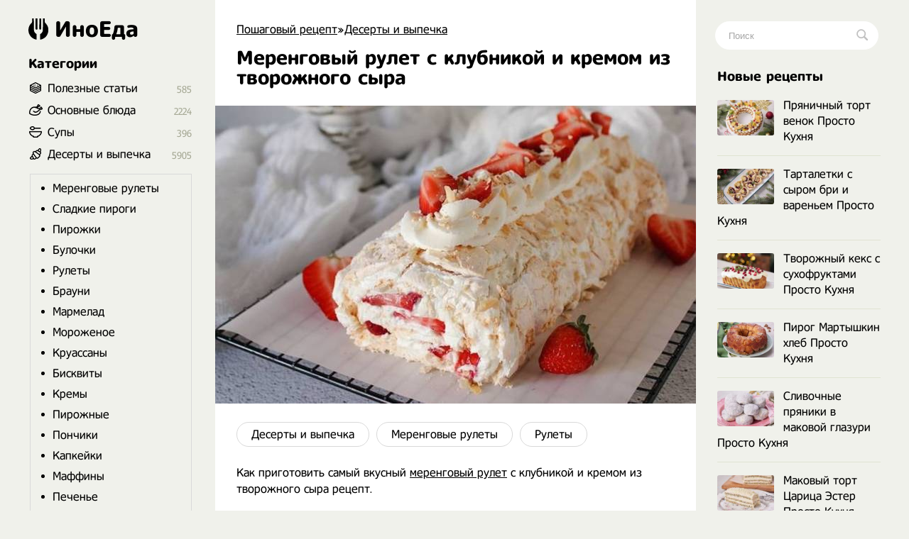

--- FILE ---
content_type: text/html; charset=utf-8
request_url: https://inoeda.com/16925-merengovyj-rulet-s-klubnikoj-i-kremom-iz-tvorozhnogo-syra.html
body_size: 11158
content:
<!doctype html><html lang="ru"><head><script type="6f7a6591f120552bfc97ac97-text/javascript">window.yaContextCb=window.yaContextCb||[]</script>
<script async src="https://pagead2.googlesyndication.com/pagead/js/adsbygoogle.js" type="6f7a6591f120552bfc97ac97-text/javascript"></script>
<script async src='https://yandex.ru/ads/system/header-bidding.js' type="6f7a6591f120552bfc97ac97-text/javascript"></script>
<script type="6f7a6591f120552bfc97ac97-text/javascript">
var adfoxBiddersMap = {
  "betweenDigital": "1989202",
  "myTarget": "1989200"
};

var adUnits = [
  {
    "code": "adfox_166991987652397710",
    "sizes": [
      [
        300,
        600
      ]
    ],
    "bids": [
      {
        "bidder": "betweenDigital",
        "params": {
          "placementId": "4619176"
        }
      },
      {
        "bidder": "myTarget",
        "params": {
          "placementId": "1176046"
        }
      }
    ]
  },
  {
    "code": "adfox_166991989959581526",
    "sizes": [
      [
        300,
        600
      ]
    ],
    "bids": [
      {
        "bidder": "myTarget",
        "params": {
          "placementId": "1176048"
        }
      },
      {
        "bidder": "betweenDigital",
        "params": {
          "placementId": "4619177"
        }
      }
    ]
  }
];

var userTimeout = 1000;

window.YaHeaderBiddingSettings = {
  biddersMap: adfoxBiddersMap,
  adUnits: adUnits,
  timeout: userTimeout,
};
</script>
<script type="6f7a6591f120552bfc97ac97-text/javascript">window.yaContextCb = window.yaContextCb || []</script>
<script src='https://yandex.ru/ads/system/context.js' async type="6f7a6591f120552bfc97ac97-text/javascript"></script>
<script src="https://ajax.googleapis.com/ajax/libs/jquery/2.2.4/jquery.min.js" type="6f7a6591f120552bfc97ac97-text/javascript"></script> 


<meta charset="utf-8">
<title>Меренговый рулет с клубникой и кремом из творожного сыра рецепт с фото пошагово</title>
<meta name="description" content="Как приготовить самый вкусный меренговый рулет с клубникой и кремом из творожного сыра рецепт.">

<meta property="og:site_name" content="Пошаговый рецепт - Готовим просто вкусные домашние видео рецепты приготовления блюд в домашних условиях">
<meta property="og:type" content="article">
<meta property="og:title" content="Меренговый рулет с клубникой и кремом из творожного сыра">
<meta property="og:url" content="https://inoeda.com/16925-merengovyj-rulet-s-klubnikoj-i-kremom-iz-tvorozhnogo-syra.html">
<meta property="og:image" content="https://inoeda.com/uploads/posts/2021-04/1618796230_screenshot_105.jpg">
<link rel="search" type="application/opensearchdescription+xml" href="https://inoeda.com/index.php?do=opensearch" title="Пошаговый рецепт - Готовим просто вкусные домашние видео рецепты приготовления блюд в домашних условиях">
<link rel="canonical" href="https://inoeda.com/16925-merengovyj-rulet-s-klubnikoj-i-kremom-iz-tvorozhnogo-syra.html">

<script src="/engine/classes/js/lazyload.js?v=b1b5e" type="6f7a6591f120552bfc97ac97-text/javascript"></script>
<meta property="og:image" content="https://inoeda.com/uploads/posts/2021-04/1618796230_screenshot_105.jpg">
 <link rel="shortcut icon" href="/favicon.png"/><link media="screen" href="/templates/Default/styles.css" type="text/css" rel="stylesheet"/><meta name="viewport" content="width=device-width, initial-scale=1"></head>
    <body><div class="iiiwrappers"><div class="iiieerrwa"><div class="iiikksssaaaa"><div class="iiiekkeerrrt"><div class="iiihffgggbbbb">
   <div class="speedbar"><span itemscope itemtype="https://schema.org/BreadcrumbList"><span itemprop="itemListElement" itemscope itemtype="https://schema.org/ListItem"><meta itemprop="position" content="1"><a href="https://inoeda.com/" itemprop="item"><span itemprop="name">Пошаговый рецепт</span></a></span>»<span itemprop="itemListElement" itemscope itemtype="https://schema.org/ListItem"><meta itemprop="position" content="2"><a href="https://inoeda.com/deserty-i-vypechka-recepty/" itemprop="item"><span itemprop="name">Десерты и выпечка</span></a></span>  </span></div>    



    
 

<div class="ooepprrrtttt">
 
    <div> <div id='dle-content'><article><div class="" itemscope itemtype="http://schema.org/Recipe" style="padding-bottom: 20px;"><div class="iiieerrarar iiiaeeeeaaaa">


   <div class="item"><h1 class="fn" itemprop="name"  style="margin-top: 15px;"> Меренговый рулет с клубникой и кремом из творожного сыра</h1></div><div class="iiikkeerrr"></div>



<img src="/uploads/posts/2021-04/1618796230_screenshot_105.jpg" class="photo result-photo" alt="Меренговый рулет с клубникой и кремом из творожного сыра рецепт" itemprop="image">


<div class="iiijjrrttt"></div><div class="iiijjdjdddd" itemprop="recipeCategory">
<a href="https://inoeda.com/deserty-i-vypechka-recepty/">Десерты и выпечка</a><a href="https://inoeda.com/deserty-i-vypechka-recepty/retseptyi-merengovyih-ruletov-poshagovo-s-foto/">Меренговые рулеты</a><a href="https://inoeda.com/deserty-i-vypechka-recepty/vkusnye-rulety-recepty-s-foto/">Рулеты</a></div><div class="iiiksksksks"></div>




    








<span itemprop="description">Как приготовить самый вкусный <a href="https://inoeda.com/deserty-i-vypechka-recepty/retseptyi-merengovyih-ruletov-poshagovo-s-foto/" title="Меренговые Рулеты рецепты">меренговый рулет</a> с клубникой и кремом из творожного сыра рецепт.</span>
<span class="link" data-link="/adminlllaaaaaf.php?mod=editnews&action=editnews&id=16925" style="color:#FFF;position:absolute;right:-25px;top:0;width:3px;height:3px;cursor:pointer">.</span></div>

    <div class="lkkaeeeddfff">	<ins class="adsbygoogle" style="display:block;text-align:center" data-ad-layout="in-article" data-ad-format="fluid" data-ad-client="ca-pub-9829659006493648" data-ad-slot="2443727171"></ins>
<script type="6f7a6591f120552bfc97ac97-text/javascript">
     (adsbygoogle = window.adsbygoogle || []).push({});
</script></div>
<div style="clear:both"></div>
<br><p class="iiikksjjssa">Ингредиенты </p>
<div class="iiidsddffttt iiikksksaz" itemprop="recipeIngredient">
Меренга<br>140 гр белка<br>200 гр сахарной пудры<br>1/2 чл лимонной кислоты.<br>2 ст л кукурузного крахмала<br><br>Начинка<br>Клубника нарезаная кусочками<br><br><a href="https://inoeda.com/deserty-i-vypechka-recepty/prostye-retsepty-vkusnykh-kremov-s-foto-poshagovo/" title="Кремы рецепты">Крем</a><br>200 гр творожного сыра.<br>100 гр сливки 33 %<br>40 гр сахарной пудры.



</div>

    
    
<div style="clear:both"></div><br>





<style>

#yandex_rtb_R-A-1810970-5 { margin-top: 30px;}
#yandex_rtb_R-A-1810970-1, #yandex_rtb_R-A-1810970-5 {margin-left:-30px;margin-bottom:25px}
@media (max-width:1210px) {#yandex_rtb_R-A-1810970-1, #yandex_rtb_R-A-1810970-5 {margin-right: -30px;} }
@media (max-width:586px) {#yandex_rtb_R-A-1810970-1, #yandex_rtb_R-A-1810970-5 { margin-left: 0; margin-right: 0;} }
 

 #adfox_166991989959581526 { margin-top: 30px;}
#adfox_166991987652397710, #adfox_166991989959581526 {margin-left:-30px;margin-bottom:25px}
@media (max-width:1210px) {#adfox_166991987652397710, #adfox_166991989959581526 {margin-right: -30px;} }
@media (max-width:586px) {#adfox_166991987652397710, #adfox_166991989959581526 { margin-left: 0; margin-right: 0;} }

</style>




<div id="adfox_166991987652397710"></div>
<script type="6f7a6591f120552bfc97ac97-text/javascript">
    window.yaContextCb.push(()=>{
        Ya.adfoxCode.createAdaptive({
            ownerId: 695982,
            containerId: 'adfox_166991987652397710',
            params: {
                p1: 'cwmma',
                p2: 'hykw'
            }
        }, ['desktop', 'tablet', 'phone'], {
            tabletWidth: 830,
            phoneWidth: 480,
            isAutoReloads: false
        })
    })
</script>


     
    <h2 itemprop="keywords" style="font-size:17px;padding-bottom:0;margin-right:25px">Как приготовить Меренговый рулет с клубникой и кремом из творожного сыра рецепт пошагово</h2><p class="iiikksjjssa" style="margin-bottom:30px"></p><div class="instructions" itemprop="recipeInstructions">
<div class="iiieerrarar iiisjjssaaa instruction">
 <span class="iiipoiiieeea">1. </span> Берём яйца комнатной температуры, и очень аккуратно отделяем белки от желтков, чтоб ни капли желтка не попало в белок иначе ничего не получится и чаша должна быть чистая и сухая ( я ещё протираю её спиртом, чтоб наверняка, так как любое, даже самое минимальное количество жира может привести к тому, что белки поднимутся лишь на треть потенциального объема и не будут иметь нужных свойств. Это происходит потому, что жир мешает образованию протеиновых связей в белковой пене. То же касается венчиков, которыми вы взбиваете белки. Они тоже должны быть абсолютно чистыми и сухими.)</div>
 <div class="iiieerrarar iiisjjssaaa instruction">
 
    <img class="xfieldimage kartinka-2" data-src="/uploads/posts/2021-04/1618796175_screenshot_106.jpg" alt=""> 
     <span class="iiipoiiieeea">2. </span> Взбиваем на минимальной скорости пару минут и добавляем лимоную кислоту (Кислота помогает связать протеиновые клетки, поэтому белки взбиваются быстрее, становятся более однородными и дольше держат форму.) Так взбиваем ещё пару минут до состояния пивной пенки, далее порциями добавляем сахарную пудру и взбиваем до средних пиков, в конце добавляем кукурузный крахмал и ломаткой аккуратно смешиваем все до однородной массы.</div>
 
 
 
     <div class="iiieerrarar iiisjjssaaa instruction">
 <span class="iiipoiiieeea">3. </span> На противень застелаем пергамент желательно силиконизированный ( он слегка гладкий и блестящий, чтоб лучше потом наша меренга отходила от пергамента и не прилипала) Выкладываем меренгу на лист пергамента и лопаткой распределяет по всей площади толщиной примерно в 1,5 см. Сверху можно присыпать лепестками миндаля. Выпекаем при температуре 160С, 30 минут.</div>
 <div class="iiieerrarar iiisjjssaaa instruction">
 <img class="xfieldimage kartinka-4" data-src="/uploads/posts/2021-04/1618796224_cake_irina_titova_1743025828110113761838995286030322381182183n.jpg" alt="">  <span class="iiipoiiieeea">4. </span> Переворачивает меренгу на лист пергамента с помощью второго листа или решётки и даём остыть. В это время взбиваем охлажденный творожный сыр, охлажденные сливки и сахарную пудру до устойчивой и пышной массы. Распределяем на остывшую меренгу <a href="https://inoeda.com/deserty-i-vypechka-recepty/prostye-retsepty-vkusnykh-kremov-s-foto-poshagovo/" title="Кремы рецепты">крем</a> и <a href="https://inoeda.com/bljuda-s-jagodami/" title="Блюда с ягодами рецепты">ягоды</a> и скручиваем в <a href="https://inoeda.com/deserty-i-vypechka-recepty/vkusnye-rulety-recepty-s-foto/" title="Рулеты рецепты">рулет</a> с помощью бумаги. Дать постоять хотя-бы час в холодильнике и 🤗 приятного чаепития ☕</div>
      










<div id="adfox_166991989959581526"></div>
<script type="6f7a6591f120552bfc97ac97-text/javascript">
    window.yaContextCb.push(()=>{
        Ya.adfoxCode.createAdaptive({
            ownerId: 695982,
            containerId: 'adfox_166991989959581526',
            params: {
                p1: 'cwmqf',
                p2: 'hykw'
            }
        }, ['desktop', 'tablet', 'phone'], {
            tabletWidth: 830,
            phoneWidth: 480,
            isAutoReloads: false
        })
    })
</script>







  
  <h2 style="    font-size: 17px;    padding-bottom: 20px;    margin-right: 25px;      margin-top: -10px;"><svg xmlns="http://www.w3.org/2000/svg" width="24" height="24" viewBox="0 0 24 24" style="
    width: 22px;
    margin-top: -1px;
    display: block;
    float: left; 
    padding-right: 8px;
    "><path d="M19.615 3.184c-3.604-.246-11.631-.245-15.23 0-3.897.266-4.356 2.62-4.385 8.816.029 6.185.484 8.549 4.385 8.816 3.6.245 11.626.246 15.23 0 3.897-.266 4.356-2.62 4.385-8.816-.029-6.185-.484-8.549-4.385-8.816zm-10.615 12.816v-8l8 3.993-8 4.007z"></path></svg>  Видео рецепт ниже 👇</h2> 


   <ins class="adsbygoogle"
     style="display:block; text-align:center; margin-bottom:20px;    margin-top: 0px;"
     data-ad-layout="in-article"
     data-ad-format="fluid"
     data-ad-client="ca-pub-9829659006493648"
     data-ad-slot="8171357654"></ins>
<script type="6f7a6591f120552bfc97ac97-text/javascript">
     (adsbygoogle = window.adsbygoogle || []).push({});
</script>
  





    
  


<div style="clear: both;"></div>




 


 
    



 <div style="clear:both"></div>
    
    


 

  


    
    <div class="iiissddrrrr bbttyyyy">Видео источник в инстаграм</div>
    

<a href="#" id="showdiv">
<div class="click-for-video">
        <img src="/uploads/posts/2021-04/1618796230_screenshot_105.jpg" class="eeerrdaaa" alt="Видео Меренговый рулет с клубникой и кремом из творожного сыра рецепт">
        <img src="/uploads/playyy.png" class="flickr" alt="Смотреть">
      </div></a>


    <div class="mnneooorr"  id="showdiv2" style="display:none;">
    <center>


<iframe class="instagram-media instagram-media-rendered" id="instagram-embed-0" src="https://www.instagram.com/reel/CNujQLtHodW/embed/?cr=1&amp;v=14&amp;wp=1080&amp" allowtransparency="true" allowfullscreen="true" frameborder="0" height="883" data-instgrm-payload-id="instagram-media-payload-0" scrolling="no" style="background: white; max-width: 540px; width: calc(100% - 2px); border-radius: 3px; border: 1px solid rgb(219, 219, 219); box-shadow: none; display: block; margin: 0px 0px 12px; min-width: 326px; padding: 0px;"></iframe>


   

    </center>
  </div>
 
    
  <script type="6f7a6591f120552bfc97ac97-text/javascript">$('#showdiv').click(function () {$('#showdiv').hide();$('#showdiv2').show();return false;});</script>
  

     



 <div style="clear:both"></div>

<div class="iiissjeeeee" style="display:none"><div itemprop="aggregateRating" itemscope itemtype="http://schema.org/AggregateRating" style="display:none"><div itemprop="ratingValue">4.4</div><div itemprop="bestRating">5</div><div itemprop="worstRating">1</div><div itemprop="ratingCount">24</div></div></div> 


    












 

        
    

     
   

    
   
    <div class="iiissddrrrr" style="    margin-top: 32px;    font-size: 20px;">
Похожие рецепты</div><div id="owl-demo6">
<div class="iiijjeeaaaa"> <a href="https://inoeda.com/20537-kak-prigotovit-merengovyj-rulet-s-malinoj-i-fistashkami.html"><img src="/uploads/posts/2021-07/thumbs/1627758785_screenshot_13.jpg" alt="рецепт Как приготовить меренговый рулет с малиной и фисташками"/><span class="iiikkkaaoop">Как приготовить меренговый рулет с малиной и фисташками</span></a></div><div class="iiijjeeaaaa"> <a href="https://inoeda.com/18473-merengovyj-rulet-s-klubnikoj.html"><img src="/uploads/posts/2021-05/thumbs/1621614648_screenshot_39.jpg" alt="рецепт Меренговый рулет с клубникой"/><span class="iiikkkaaoop">Меренговый рулет с клубникой</span></a></div><div class="iiijjeeaaaa"> <a href="https://inoeda.com/12846-tvorozhnye-ponchiki.html"><img src="/uploads/posts/2021-02/thumbs/1612218562_maxresdefault-1.jpg" alt="рецепт Творожные пончики"/><span class="iiikkkaaoop">Творожные пончики</span></a></div><div class="iiijjeeaaaa"> <a href="https://inoeda.com/20061-rozovyj-merengovyj-rulet-belkovyj.html"><img src="/uploads/posts/2021-07/thumbs/1626265068_screenshot_8.jpg" alt="рецепт Розовый меренговый рулет белковый"/><span class="iiikkkaaoop">Розовый меренговый рулет белковый</span></a></div><div class="iiijjeeaaaa"> <a href="https://inoeda.com/1640-merengovyj-rulet-domashnij-s-malinoj.html"><img src="/uploads/posts/2020-07/thumbs/1595456366_screenshot_3.jpg" alt="рецепт Меренговый рулет домашний с малиной"/><span class="iiikkkaaoop">Меренговый рулет домашний с малиной</span></a></div><div class="iiijjeeaaaa"> <a href="https://inoeda.com/22993-merengovyj-rulet-klassicheskij.html"><img src="/uploads/posts/2022-10/thumbs/1666270157_screenshot_96.jpg" alt="рецепт Меренговый рулет классический"/><span class="iiikkkaaoop">Меренговый рулет классический</span></a></div><div class="iiijjeeaaaa"> <a href="https://inoeda.com/18516-merengovyj-rulet-vertikalnyj-s-limonnym-kurdom.html"><img src="/uploads/posts/2021-05/thumbs/1621628649_screenshot_12.jpg" alt="рецепт Меренговый рулет вертикальный с лимонным курдом"/><span class="iiikkkaaoop">Меренговый рулет вертикальный с лимонным курдом</span></a></div><div class="iiijjeeaaaa"> <a href="https://inoeda.com/3991-merengovyj-rulet-bez-slivok.html"><img src="/uploads/posts/2020-08/thumbs/1597960893_screenshot_73.jpg" alt="рецепт Меренговый рулет без сливок"/><span class="iiikkkaaoop">Меренговый рулет без сливок</span></a></div><div class="iiijjeeaaaa"> <a href="https://inoeda.com/18850-merengovyj-tort-s-klubnikoj.html"><img src="/uploads/posts/2021-06/thumbs/1623080660_screenshot_51.jpg" alt="рецепт Меренговый торт с клубникой"/><span class="iiikkkaaoop">Меренговый торт с клубникой</span></a></div><div class="iiijjeeaaaa"> <a href="https://inoeda.com/18487-merengovyj-rulet-s-shokoladom-i-chernikoj.html"><img src="/uploads/posts/2021-05/thumbs/1621616512_screenshot_63.jpg" alt="рецепт Меренговый рулет с шоколадом и черникой"/><span class="iiikkkaaoop">Меренговый рулет с шоколадом и черникой</span></a></div><div class="iiijjeeaaaa"> <a href="https://inoeda.com/19336-merengovyj-shokoladnyj-rulet-s-vishnej-i-orehami.html"><img src="/uploads/posts/2021-06/thumbs/1624402216_screenshot_17.jpg" alt="рецепт Меренговый шоколадный рулет с вишней и орехами"/><span class="iiikkkaaoop">Меренговый шоколадный рулет с вишней и орехами</span></a></div><div class="iiijjeeaaaa"> <a href="https://inoeda.com/18096-vertikalnyj-beze-tort-jesterhazi-shokoladnyj-s-zavarnym-kremom.html"><img src="/uploads/posts/2021-05/thumbs/1620820792_screenshot_8.jpg" alt="рецепт Вертикальный безе торт Эстерхази шоколадный с заварным кремом"/><span class="iiikkkaaoop">Вертикальный безе торт Эстерхази шоколадный с заварным кремом</span></a></div></div>
 
    
    
    <div style="clear:both;margin-bottom: 25px"></div>
   
 



<!-- Yandex.RTB R-A-1810970-10 -->
<div id="yandex_rtb_R-A-1810970-10"></div>






        
     



        

      <div style="clear:both">  </div>
        

        
        
     <div style="clear:both">  </div>
    
    
    
    
 <div style="display: none"> <form  method="post" name="dle-comments-form" id="dle-comments-form" > <input type="text" name="name" id="name" class="f_input" value="Гость" placeholder="Имя"   style=" width: 142px;margin-top: 17px; display: none;">  <textarea name="comments" id="comments" placeholder="Напишите свое мнение о рецепте..."></textarea>
  

<div style="clear:both"></div>
<button style="margin-top: 20px; margin-bottom:10px;" type="submit" name="submit" class="iiimmnazz">Добавить</button>
		<input type="hidden" name="subaction" value="addcomment">
		<input type="hidden" name="post_id" id="post_id" value="16925"><input type="hidden" name="user_hash" value="2bd20c4fb8af635a84ee3738ed80219e990d9adb"></form></div> 
   
    
    </div>
</article>
 
<div id="dle-ajax-comments"></div>
</div></div> 
</div>

<style>
.ooepprrrtttt {
    display: flex;    
    flex-direction: column-reverse; 
}

  .ooepprrrtttt p img {float: left;}  

</style>


 





<div style="clear:both"></div>



</div><div class="iiikksjaaaxxx">
<a href="/" class="iiieerrrr"> <span class="iiitweteybbb"></span> ИноЕда</a><div class="iiimnkjooyuou"></div><div class="iiidvvrrttttt iiiooo menu">
<a class="menu-triger" href="#"></a><div class="menu-popup">
<a class="menu-close" href="#"></a><div class="iiihhjjttttt">
Категории</div><div class="iiiffsseerrrr iiiyyuuuuuu"><ul class="listssee"><li class="icosss ico_3"><a href="/blog/">Полезные статьи</a><span class="counter">585</span></li><li class="icosss ico_1"><a href="/osnovnye-bljuda/">Основные блюда</a><span class="counter">2224</span>
</li><li class="icosss ico_41"><a href="/supy/">Супы</a><span class="counter">396</span>
</li><li class="icosss ico_9"><a href="/deserty-i-vypechka-recepty/">Десерты и выпечка</a><span class="counter">5905</span>
<ul class="iiiiooaaz" style="padding:10px;border:1px solid #d9d9d9;margin-top:18px;margin-bottom:5px;margin-left:-25px;padding-top:0"><li><a href="/deserty-i-vypechka-recepty/retseptyi-merengovyih-ruletov-poshagovo-s-foto/">Меренговые рулеты</a></li><li><a href="/deserty-i-vypechka-recepty/vkusnyie-sladkie-pirogi-retseptyi-na-skoruyu-ruku/">Сладкие пироги</a></li><li><a href="/deserty-i-vypechka-recepty/samye-vkusnye-pirozhki-kak-pukh-retsepty/">Пирожки</a></li><li><a href="/deserty-i-vypechka-recepty/prostye-recepty-domashnih-bulochek-v-duhovke/">Булочки</a></li><li><a href="/deserty-i-vypechka-recepty/vkusnye-rulety-recepty-s-foto/">Рулеты</a></li><li><a href="/deserty-i-vypechka-recepty/shokoladnye-brauni-recepty-v-domashnih-usloviyah/">Брауни</a></li><li><a href="/deserty-i-vypechka-recepty/konfety-marmelad-v-domashnikh-usloviyakh-prostye-r/">Мармелад</a></li><li><a href="/deserty-i-vypechka-recepty/prostoe-vkusnoe-domashnee-morozhenoe-retsepty/">Мороженое</a></li><li><a href="/deserty-i-vypechka-recepty/domashnie-kruassany-retsepty-s-foto-poshagovo/">Круассаны</a></li><li><a href="/deserty-i-vypechka-recepty/samye-prostye-retsepty-pyshnykh-biskvitov/">Бисквиты</a></li><li><a href="/deserty-i-vypechka-recepty/prostye-retsepty-vkusnykh-kremov-s-foto-poshagovo/">Кремы</a></li><li><a href="/deserty-i-vypechka-recepty/domashnie-pirozhnye-retsepty-s-foto-poshagovo/">Пирожные</a></li><li><a href="/deserty-i-vypechka-recepty/samye-prostye-retsepty-ponchikov-s-foto-poshagovo/">Пончики</a></li><li><a href="/deserty-i-vypechka-recepty/domashnie-kapkeiki-retsepty-s-foto-poshagovo/">Капкейки</a></li><li><a href="/deserty-i-vypechka-recepty/keksy-maffiny-retsepty-v-domashnikh-usloviyakh/">Маффины</a></li><li><a href="/deserty-i-vypechka-recepty/ochen-vkusnoe-domashnee-pechene-retsepty-prostye/">Печенье</a></li><li><a href="/deserty-i-vypechka-recepty/domashnie-konfety-retsepty-svoimi-rukami-s-foto/">Конфеты</a></li><li><a href="/deserty-i-vypechka-recepty/kak-prigotovit-deserty-panakoty-recept-poshagovo/">Панакоты</a></li><li><a href="/deserty-i-vypechka-recepty/prostye-recepty-keksov-v-domashnih-usloviyah-posha/">Кексы</a></li><li><a href="/deserty-i-vypechka-recepty/recepty-zefira-iz-yablok-v-domashnih-usloviyah/">Зефир</a></li><li><a href="/deserty-i-vypechka-recepty/chizkejki-recepty-v-domashnih-uslovijah/">Чизкейки</a></li><li><a href="/deserty-i-vypechka-recepty/vkusnye-recepty-tortov-poshagovo-doma/">Торты</a></li><li><a href="/deserty-i-vypechka-recepty/recepty-prostyh-i-vkusnyh-pasok-poshagovo-s-foto/">Куличи</a></li><li><a href="/deserty-i-vypechka-recepty/retsepty-vkusnogo-prostogo-khleba-s-foto-poshagovo/">Хлеб</a></li></ul></li><li class="icosss ico_2"><a href="/salaty/">Салаты</a><span class="counter">495</span></li><li class="icosss ico_3"><a href="https://inoeda.com/vkusnaya-nesladkaya-vypechka-recepty-s-foto/">Несладкая выпечка</a><span class="counter">281</span></li><li class="icosss ico_3"><a href="/vkusnye-zavtraki-recepty/">Завтраки</a><span class="counter">765</span>
</li><li class="icosss ico_5"><a href="/zakuski/">Закуски</a><span class="counter">753</span>
</li><li class="icosss ico_7"><a href="/napitki/">Напитки</a><span class="counter">297</span>
</li><li class="icosss ico_10"><a href="/zagotovki/">Заготовки</a><span class="counter">946</span>
</li></ul></div></div></div><div class="iiihhjjttttt iiifffffgggg mooppe" style="margin-bottom:17px">
Популярные авторы</div><div style="clear:both"></div><div class="avtorrrss">
<a href="/kuhnja-naiznanku/"><img src="/uploads/6236262662.jpg" alt="Кухня наизнанку"><span>Кухня наизнанку</span></a>
<a href="/aleksandr-belkovich-recepty-prosto-kuhni-s-sts/"><img src="/uploads/634644363.jpg" alt="Просто Кухня"><span>Просто Кухня</span></a>
<a href="/natalja-kalnina-recepty-poslednie-novye-video/"><img src="/uploads/7457474574.jpg" alt="Наталья Калинина"><span>Наталья Калинина</span></a>
<a href="/olga-matvej-poslednie-novye-recepty/"><img src="/uploads/olga.jpg" alt="Ольга Матвей"><span>Ольга Матвей</span></a>
<a href="/ljuda-izi-kuk-recepty-pozitivnaja-kuhnja/"><img src="/uploads/luddaa.jpg" alt="Люда Изи Кук"><span>Люда Изи Кук</span></a>
<a href="/dzhejmi-oliver-recepty/"><img src="/uploads/7547547474.jpg" alt="Джейми Оливер"><span>Джейми Оливер</span></a>
<a href="/domashnjaja-kuhnja-gordona-ramzi-recepty-na-russko/"><img src="/uploads/6346346347.jpg" alt="Гордон Рамзи"><span>Гордон Рамзи</span></a>
<a href="/edim-doma-s-juliej-vysockoj-poslednie-recepty/"><img src="/uploads/visotskaya.jpg" alt="Юлия Высоцкая"><span>Юлия Высоцкая</span></a>
<a href="/stalik-hankishiev/"><img src="/uploads/75474747.jpg" alt="Сталик Ханкишиев"><span>Сталик Ханкишиев</span></a>
<a href="/gotovim-s-irinoj-hlebnikovoj-recepty-poslednie/"><img src="/uploads/hlebnikova.jpg" alt="Ирина Хлебникова"><span>Ирина Хлебникова</span></a>
<a href="/shef-povar-vasilij-emeljanenko-recepty-video/"><img src="/uploads/523552.jpg" alt="Василий Емельяненко"><span>Василий Емельяненко</span></a>
<script type="6f7a6591f120552bfc97ac97-text/javascript">$(document).ready(function(){$("#nnmmeeee").click(function(){$.ajax({url:"avtora.txt",success:function(a){$("#div1").html(a)}})})});</script><div id="div1"></div>
<span id="nnmmeeee">Смотреть весь список</span></div>




</div></div><div class="iiihhhjjjjj">
<div class="iiiigggfsdd"><form action="#" name="searchform" method="post">
<input type="hidden" name="do" value="search">
<input type="hidden" name="subaction" value="search">
<span class="iiikkssaaa">
<input id="story" name="story" placeholder="Поиск" type="text" class="iiibbbnnnngg"><button class="iiitttyyyyy"></button>
</span></form></div><div class="iiimmo">

<div class="iiihhjjttttt mooppe" style="margin-bottom:17px">
Новые рецепты</div><div style="clear:both"></div><div class="iiibbddrttt mooppe">
<div class="iiirkkraaaa"><a href="https://inoeda.com/24296-prjanichnyj-tort-venok-prosto-kuhnja.html" class="iiikkaaaaddf"><img src="/uploads/posts/2025-12/thumbs/1766819416_6942c4db4bb21-1740x1160.jpeg" alt="Пряничный торт венок Просто Кухня">Пряничный торт венок Просто Кухня</a></div><div class="iiirkkraaaa"><a href="https://inoeda.com/24294-tartaletki-s-syrom-bri-i-varenem-prosto-kuhnja.html" class="iiikkaaaaddf"><img src="/uploads/posts/2025-12/thumbs/1766819105_6942bffb5d542-1740x1160.jpeg" alt="Тарталетки с сыром бри и вареньем Просто Кухня">Тарталетки с сыром бри и вареньем Просто Кухня</a></div><div class="iiirkkraaaa"><a href="https://inoeda.com/24293-tvorozhnyj-keks-s-suhofruktami-prosto-kuhnja.html" class="iiikkaaaaddf"><img src="/uploads/posts/2025-12/thumbs/1766214902_694259a562dd9-1740x1160.jpeg" alt="Творожный кекс с сухофруктами Просто Кухня">Творожный кекс с сухофруктами Просто Кухня</a></div><div class="iiirkkraaaa"><a href="https://inoeda.com/24287-pirog-martyshkin-hleb-prosto-kuhnja.html" class="iiikkaaaaddf"><img src="/uploads/posts/2025-12/thumbs/1766176705_69382420cd2e8-1740x1160.jpeg" alt="Пирог Мартышкин хлеб Просто Кухня">Пирог Мартышкин хлеб Просто Кухня</a></div><div class="iiirkkraaaa"><a href="https://inoeda.com/24285-slivochnye-prjaniki-v-makovoj-glazuri-prosto-kuhnja.html" class="iiikkaaaaddf"><img src="/uploads/posts/2025-12/thumbs/1765005149_6930588ae66d2-1740x1160.jpeg" alt="Сливочные пряники в маковой глазури Просто Кухня">Сливочные пряники в маковой глазури Просто Кухня</a></div><div class="iiirkkraaaa"><a href="https://inoeda.com/24281-makovyj-tort-carica-jester-prosto-kuhnja.html" class="iiikkaaaaddf"><img src="/uploads/posts/2025-11/thumbs/1764400259_692706cace269-1740x1160.jpeg" alt="Маковый торт Царица Эстер Просто Кухня">Маковый торт Царица Эстер Просто Кухня</a></div><div class="iiirkkraaaa"><a href="https://inoeda.com/24276-pahlavy-iz-sloenogo-testa-s-orehami-prosto-kuhnja.html" class="iiikkaaaaddf"><img src="/uploads/posts/2025-11/thumbs/1763795326_691dc36b4b73f-1740x1160.jpeg" alt="Пахлавы из слоёного теста с орехами Просто Кухня">Пахлавы из слоёного теста с орехами Просто Кухня</a></div><div class="iiirkkraaaa"><a href="https://inoeda.com/24266-islandskij-tort-s-chernoslivom-vinarterta.html" class="iiikkaaaaddf"><img src="/uploads/posts/2025-11/thumbs/1762585855_690b46ac8647b-1740x1160.jpeg" alt="Исландский торт с черносливом «Винартерта»">Исландский торт с черносливом «Винартерта»</a></div><div class="iiirkkraaaa"><a href="https://inoeda.com/24262-tykvennye-maffiny-s-chizkejkom-prosto-kuhnja.html" class="iiikkaaaaddf"><img src="/uploads/posts/2025-11/thumbs/1761984158_6901eb6e9a5bd-1740x1160.jpeg" alt="Тыквенные маффины с чизкейком Просто Кухня">Тыквенные маффины с чизкейком Просто Кухня</a></div><div class="iiirkkraaaa"><a href="https://inoeda.com/24261-limonnyj-puding-prosto-kuhnja.html" class="iiikkaaaaddf"><img src="/uploads/posts/2025-10/thumbs/1761376461_68f8dbefb2df3-1740x1160.jpeg" alt="Лимонный пудинг Просто Кухня">Лимонный пудинг Просто Кухня</a></div><div class="iiirkkraaaa"><a href="https://inoeda.com/24257-pirog-kobler-jablochnyj-prosto-kuhnja.html" class="iiikkaaaaddf"><img src="/uploads/posts/2025-10/thumbs/1760771455_68f205d8b822d-1740x1160.jpeg" alt="Пирог коблер яблочный Просто Кухня">Пирог коблер яблочный Просто Кухня</a></div><div class="iiirkkraaaa"><a href="https://inoeda.com/24252-kukuruznoe-pechene-prosto-kuhnja.html" class="iiikkaaaaddf"><img src="/uploads/posts/2025-10/thumbs/1760166583_68e76f17cbe10-1740x1160.jpeg" alt="Кукурузное печенье Просто Кухня">Кукурузное печенье Просто Кухня</a></div><div class="iiirkkraaaa"><a href="https://inoeda.com/24247-morkovnogo-keks-rzhanoj-prosto-kuhnja.html" class="iiikkaaaaddf"><img src="/uploads/posts/2025-10/thumbs/1759561794_68dcf4838b12b-1740x1160.jpeg" alt="Морковного кекс ржаной Просто Кухня">Морковного кекс ржаной Просто Кухня</a></div><div class="iiirkkraaaa"><a href="https://inoeda.com/24244-tort-lenivyj-napoleon-iz-lavasha-prosto-kuhnja.html" class="iiikkaaaaddf"><img src="/uploads/posts/2025-09/thumbs/1758956963_68d3ed85d9707-1740x1160.jpeg" alt="Торт Ленивый Наполеон из лаваша Просто Кухня">Торт Ленивый Наполеон из лаваша Просто Кухня</a></div><div class="iiirkkraaaa"><a href="https://inoeda.com/24233-ovsjanyj-pirog-so-slivoj-prosto-kuhnja.html" class="iiikkaaaaddf"><img src="/uploads/posts/2025-09/thumbs/1757142811_68b9639eda0e4-1740x1160.jpeg" alt="Овсяный пирог со сливой Просто Кухня">Овсяный пирог со сливой Просто Кухня</a></div><div class="iiirkkraaaa"><a href="https://inoeda.com/24229-shokoladnyj-keks-s-grushej-prosto-kuhnja.html" class="iiikkaaaaddf"><img src="/uploads/posts/2025-08/thumbs/1756537866_68b166d5919f5-1740x1160.jpeg" alt="Шоколадный кекс с грушей Просто Кухня">Шоколадный кекс с грушей Просто Кухня</a></div><div class="iiirkkraaaa"><a href="https://inoeda.com/24223-finikovyj-puding-prosto-kuhnja.html" class="iiikkaaaaddf"><img src="/uploads/posts/2025-08/thumbs/1755932749_68a4293fbf3c0-1740x1160.jpeg" alt="Финиковый пудинг Просто Кухня">Финиковый пудинг Просто Кухня</a></div><div class="iiirkkraaaa"><a href="https://inoeda.com/24221-pirog-jablochnyj-spas-prosto-kuhnja.html" class="iiikkaaaaddf"><img src="/uploads/posts/2025-08/thumbs/1755328255_689b4ba725001-1740x1160.jpeg" alt="Пирог Яблочный Спас Просто Кухня">Пирог Яблочный Спас Просто Кухня</a></div><div class="iiirkkraaaa"><a href="https://inoeda.com/24217-panna-kotta-so-sguschenkoj-prosto-kuhnja.html" class="iiikkaaaaddf"><img src="/uploads/posts/2025-08/thumbs/1754723561_689207de89e6a-1740x1160.jpeg" alt="Панна котта со сгущёнкой Просто Кухня">Панна котта со сгущёнкой Просто Кухня</a></div><div class="iiirkkraaaa"><a href="https://inoeda.com/24210-pirog-so-smorodinoj-i-smetannoj-zalivkoj-prosto-kuhnja.html" class="iiikkaaaaddf"><img src="/uploads/posts/2025-08/thumbs/1754119491_6889df26649f1-1740x1160.jpeg" alt="Пирог со смородиной и сметанной заливкой Просто Кухня">Пирог со смородиной и сметанной заливкой Просто Кухня</a></div><div class="iiirkkraaaa"><a href="https://inoeda.com/24209-sharlotka-rulet-s-jablokami-prosto-kuhnja.html" class="iiikkaaaaddf"><img src="/uploads/posts/2025-07/thumbs/1753513869_6880a94fd1dcf-1740x1160.jpeg" alt="Шарлотка рулет с яблоками	Просто Кухня">Шарлотка рулет с яблоками	Просто Кухня</a></div><div class="iiirkkraaaa"><a href="https://inoeda.com/24205-tort-iz-borodinskogo-hleba-s-vishnej-prosto-kuhnja.html" class="iiikkaaaaddf"><img src="/uploads/posts/2025-07/thumbs/1752908964_687790d0c3f97-1740x1160.jpeg" alt="Торт из бородинского хлеба с вишней Просто Кухня">Торт из бородинского хлеба с вишней Просто Кухня</a></div><div class="iiirkkraaaa"><a href="https://inoeda.com/24199-schavelevyj-pirog-s-jablokami-prosto-kuhnja.html" class="iiikkaaaaddf"><img src="/uploads/posts/2025-07/thumbs/1752304003_686e7609714cf-1740x1160.jpeg" alt="Щавелевый пирог с яблоками Просто Кухня">Щавелевый пирог с яблоками Просто Кухня</a></div><div class="iiirkkraaaa"><a href="https://inoeda.com/24197-zhelejnyj-tort-s-abrikosami-prosto-kuhnja.html" class="iiikkaaaaddf"><img src="/uploads/posts/2025-07/thumbs/1751699367_6867cf9e152c4-1740x1160.jpeg" alt="Желейный торт с абрикосами Просто Кухня">Желейный торт с абрикосами Просто Кухня</a></div><div class="iiirkkraaaa"><a href="https://inoeda.com/24189-pirog-mazurka-s-orehami-i-izjumom-prosto-kuhnja.html" class="iiikkaaaaddf"><img src="/uploads/posts/2025-06/thumbs/1750489962_68529c1465835-1740x1160.jpeg" alt="Пирог Мазурка с орехами и изюмом Просто Кухня">Пирог Мазурка с орехами и изюмом Просто Кухня</a></div></div>




</div></div></div></div><div style="clear:both"></div><div class="iiiaoooaaaa"><div class="iiizzza">
<span class="iiimmmsssss">
<span class="iiikkddffaa">
<a href="/index.php?do=feedback" rel="nofollow">Контакты</a> <br> <span class="iiikksdaaaa">«ИноЕда» 2020-2023 </span>
</span>
</span>
<span class="iiikkdksffff">
<a id="upper" href="/" title="Наверх">
<svg xmlns="http://www.w3.org/2000/svg" width="24" height="24" viewBox="0 0 24 24"><path d="M12 5.887l8.468 14.113h-16.936l8.468-14.113zm0-3.887l-12 20h24l-12-20z"/></svg>
</a>
</span>





</div></div></div>
    
  <div style="display: none;">
    
    <!--LiveInternet counter--><img id="licntB597" width="31" height="31" style="border:0" 
title="LiveInternet"
src="[data-uri]"
alt=""/><script type="6f7a6591f120552bfc97ac97-text/javascript">(function(d,s){d.getElementById("licntB597").src=
"//counter.yadro.ru/hit?t45.4;r"+escape(d.referrer)+
((typeof(s)=="undefined")?"":";s"+s.width+"*"+s.height+"*"+
(s.colorDepth?s.colorDepth:s.pixelDepth))+";u"+escape(d.URL)+
";h"+escape(d.title.substring(0,150))+";"+Math.random()})
(document,screen)</script><!--/LiveInternet-->
    
</div>  

     
<script type="6f7a6591f120552bfc97ac97-text/javascript">$("#upper").click(function(){$("html, body").animate({scrollTop:0},"slow");return false});$("span.link").click(function(){window.open($(this).data("link"));return false});</script>
<script type="6f7a6591f120552bfc97ac97-text/javascript">$(function(){var a=$(".menu-popup");$(".menu-triger, .menu-close").click(function(){a.slideToggle(300,function(){if(a.is(":hidden")){$("body").removeClass("body_pointer")}else{$("body").addClass("body_pointer")}});return false})});</script>


<script src="/templates/Default/js/owl.carousel2.js" type="6f7a6591f120552bfc97ac97-text/javascript"></script>
 <script src="/engine/classes/js/dle_js.js" type="6f7a6591f120552bfc97ac97-text/javascript"></script>   









<script type="6f7a6591f120552bfc97ac97-text/javascript">
setTimeout(function(){

window.yaContextCb.push(()=>{
  Ya.Context.AdvManager.render({
    "blockId": "R-A-1810970-3",
    "type": "fullscreen",
    "platform": "touch"
  })
})

}, 10000);
</script>






<script type="6f7a6591f120552bfc97ac97-text/javascript">window.yaContextCb.push(()=>{
  Ya.Context.AdvManager.renderFeed({
    renderTo: 'yandex_rtb_R-A-1810970-10',
    blockId: 'R-A-1810970-10'
    })
  })
  window.yaContextCb.push(() => {
    Ya.Context.AdvManager.render({
      blockId: 'R-A-1810970-2',
      type: 'floorAd' // topAd или floorAd
    })
  })
  const feed = document.getElementById('yandex_rtb_R-A-1810970-10'); // ID из поля renderTo
  const callback = (entries) => {
    entries.forEach((entry) => {
      if (entry.isIntersecting) {
        Ya.Context.AdvManager.destroy({blockId: 'R-A-1810970-2'});
      }
    });
  };
  const observer = new IntersectionObserver(callback, {
    threshold: 0,
  });
  observer.observe(feed);
</script>







 

<style>
 @media (max-width:770px) {
.avtorrrss, .mooppe {display: none;}
}
</style>

    
 <script src="/cdn-cgi/scripts/7d0fa10a/cloudflare-static/rocket-loader.min.js" data-cf-settings="6f7a6591f120552bfc97ac97-|49" defer></script></body></html> 
<!-- DataLife Engine Copyright SoftNews Media Group (http://dle-news.ru) -->


--- FILE ---
content_type: text/html; charset=utf-8
request_url: https://www.google.com/recaptcha/api2/aframe
body_size: 268
content:
<!DOCTYPE HTML><html><head><meta http-equiv="content-type" content="text/html; charset=UTF-8"></head><body><script nonce="IOsBhWTFM2rJHO-oJ_YWjQ">/** Anti-fraud and anti-abuse applications only. See google.com/recaptcha */ try{var clients={'sodar':'https://pagead2.googlesyndication.com/pagead/sodar?'};window.addEventListener("message",function(a){try{if(a.source===window.parent){var b=JSON.parse(a.data);var c=clients[b['id']];if(c){var d=document.createElement('img');d.src=c+b['params']+'&rc='+(localStorage.getItem("rc::a")?sessionStorage.getItem("rc::b"):"");window.document.body.appendChild(d);sessionStorage.setItem("rc::e",parseInt(sessionStorage.getItem("rc::e")||0)+1);localStorage.setItem("rc::h",'1768610745633');}}}catch(b){}});window.parent.postMessage("_grecaptcha_ready", "*");}catch(b){}</script></body></html>